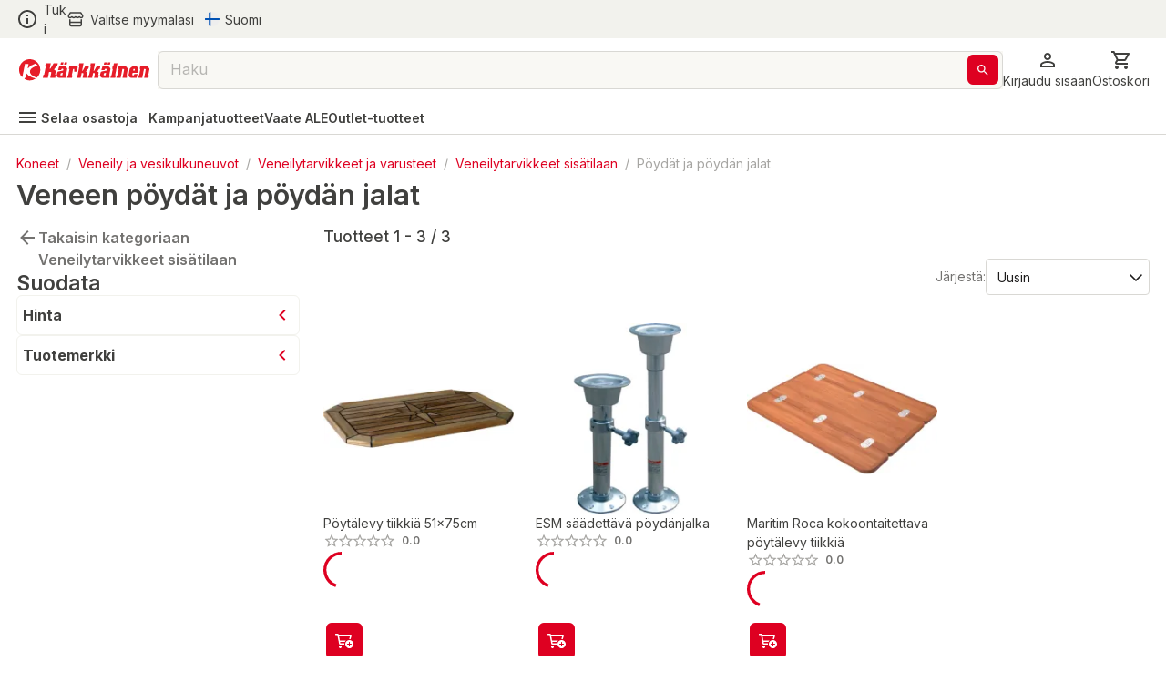

--- FILE ---
content_type: application/javascript; charset=UTF-8
request_url: https://www.karkkainen.com/_next/static/chunks/4762-2ff01caa87359cb3.js
body_size: 967
content:
"use strict";(self.webpackChunk_N_E=self.webpackChunk_N_E||[]).push([[4762],{21268:(e,l,t)=>{t.d(l,{e:()=>w});var n=t(68238),a=t(34750),u=t(86998),o=t(82411),r=t(44462),i=t(10024),d=t(23321),s=t(46803),g=t(20824),v=t(88972),c=t(8622),p=t(10212),y=t(14232),m=t(75656);let f={relatedStores:!0,locationInfo:!0,contactInfo:!0,defaultCatalog:!0,userData:!0,supportedLanguages:!0,supportedCurrencies:!0,storeName:!0,state:!0,ownerId:!0,mapApiKey:!0,inventorySystem:!0,currencySymbol:!0},h={},I=function(){let e=arguments.length>0&&void 0!==arguments[0]&&arguments[0],l=(0,o.Ok)(),{settings:t}=(0,a.t0)(),{storeUrlKeyword:n}=(0,i.T)(),I=(0,r.B2)("Routes"),D=(0,r.B2)("Common"),E=null==n?void 0:n.desktopURLKeyword,{query:{path:k},locale:w=""}=l,T=k;((null==T?void 0:T[0])===d.vh||(null==T?void 0:T[0])===d.Bc)&&(T=T.slice(1));let{storeId:N,langId:A}=(0,c.K)(t,l),{storeToken:{urlKeywordName:C=""}=h}=t,L=(0,y.useMemo)(()=>(0,p.V)({path:T,storeUrlKeyword:C}),[C,T]),{data:U,error:_,isLoading:K}=(0,m.Ay)(N&&(null==L?void 0:L.length)&&!e?[(0,g.Q)({storeId:N,path:Array.isArray(L)?L.filter(e=>!e.startsWith("?")).join("/"):L,localeId:A||d.Nm},f),"PageDataFromSlug"]:null,async e=>{let[l]=e;return(async(e,l)=>{let{localeId:t,path:n,storeId:a}=e;try{let e=Array.isArray(n)?n.join("/"):n;return await (0,u.nJ)(!0)({storeId:a,locale:t,slug:e})}catch(e){1;throw e}})((0,g.f)(l))},{revalidateOnFocus:!1}),O=(0,v.q)({path:T,locale:w,urlKeywordName:E,staticRoutes:I}),{data:R,meta:M}=(0,y.useMemo)(()=>{let e={...d.Sf,title:D.DefaultMetaTitle.t(),description:D.DefaultMetaDescription.t()};return{meta:{...U?[U].reduce((e,l)=>{var t,n,a,u,o;return{...e,title:(null==l||null==(t=l.page)?void 0:t.title)||(null==l||null==(a=l.UserData)||null==(n=a[0])?void 0:n.x_field2)||e.title,description:(null==l||null==(u=l.page)?void 0:u.metaDescription)||e.description,keywords:(null==l||null==(o=l.page)?void 0:o.metaKeyword)||e.keywords}},e):e,...O&&{canonical:(null==O?void 0:O.startsWith("http"))?O:s.Ci+O}},data:U}},[U,O,D]);return{data:R,meta:M,loading:K||!R&&!_,error:_}};var D=t(41260),E=t(81680),k=t(45600);let w=function(){var e,l,t,u,o,r,i,g,v,c,p;let m=arguments.length>0&&void 0!==arguments[0]&&arguments[0],{settings:f}=(0,a.t0)(),{data:h,error:w,loading:T}=I(m),{onPageView:N}=(0,y.useContext)(D.P),A=(0,y.useRef)(null),{inPreview:C}=f;return(0,y.useEffect)(()=>{C&&(null==h?void 0:h.layout)&&!(0,k.isEqual)(A.current,h)&&((0,E.k)({message:{data:{...h},action:"PREVIEW_LAYOUT_INITIALIZED"}}),A.current=h)},[h,C]),(0,y.useEffect)(()=>{h&&N(h.page)},[N,h]),{layout:(0,y.useMemo)(()=>(0,n.d4)(h),[h]),loading:T,error:w,pageType:null==h||null==(e=h.page)?void 0:e.type,meta:(null==h?void 0:h.page)?{title:null==h||null==(l=h.page)?void 0:l.title,description:null==h||null==(t=h.page)?void 0:t.metaDescription,ogTitle:null==h||null==(u=h.page)?void 0:u.ogTitle,ogDescription:null==h||null==(o=h.page)?void 0:o.ogDescription,ogImage:null==h||null==(r=h.page)?void 0:r.ogImage,keywords:null==h||null==(i=h.page)?void 0:i.metaKeyword,canonical:s.Ci+((null==h?void 0:h.language)==="en-en"?"/".concat(d.Bc,"/"):"/".concat(d.vh,"/"))+((null==h?void 0:h.language)==="en-en"?null==h||null==(g=h.path)?void 0:g["en-en"]:null==h||null==(v=h.path)?void 0:v["fi-FI"]),altUrl:(null==h?void 0:h.language)==="en-en"?null==h||null==(c=h.path)?void 0:c["fi-FI"]:null==h||null==(p=h.path)?void 0:p["en-en"],language:null==h?void 0:h.language}:null}}},68238:(e,l,t)=>{t.d(l,{d4:()=>c,gK:()=>p});var n=t(34750),a=t(16700),u=t(23321),o=t(41260),r=t(59280),i=t(12643);let d=(e,l)=>i.nN[e]?i.nN[e](l):void 0;var s=t(81680),g=t(45600),v=t(14232);let c=e=>(e?[e]:[]).reduce((e,l)=>({...e,...(e=>{let{layout:l}=e;return(null==l?void 0:l.containerName)?d((0,r.k)(l.containerName),{...e,layout:l}):(null==l?void 0:l.name)?d(l.name,{...e,layout:l}):void 0})(l)}),u.zR),p=()=>{var e;let{settings:l}=(0,n.t0)(),{data:t,error:u,loading:r}=(0,a.YO)(),{onPageView:i}=(0,v.useContext)(o.P),d=(0,v.useRef)(null),{inPreview:p}=l;return(0,v.useEffect)(()=>{p&&(null==t?void 0:t.layout)&&!(0,g.isEqual)(d.current,t)&&((0,s.k)({message:{data:{...t},action:"PREVIEW_LAYOUT_INITIALIZED"}}),d.current=t)},[t,p]),(0,v.useEffect)(()=>t&&i(t.page),[i,t]),{layout:(0,v.useMemo)(()=>c(t),[t]),loading:r,error:u,pageType:null==t||null==(e=t.page)?void 0:e.type}}},84762:(e,l,t)=>{t.d(l,{Y:()=>c});var n=t(37876),a=t(96415),u=t(16700),o=t(21268),r=t(67859),i=t(68238),d=t(44462),s=t(34750);t(36749),t(58210),t(20824);var g=t(58848),v=t(35003);let c=()=>{var e,l;let{settings:t}=(0,s.t0)(),{meta:c}=(()=>{let{meta:e,error:l,loading:t}=(0,u.YO)();return{meta:e,loading:t,error:l}})(),{layout:p,pageType:y,loading:m}=(0,i.gK)(),{layout:f,pageType:h,loading:I,meta:D}=(0,o.e)(!!y),{theme:E,additives:k}=(0,g.Im)(),{data:w}=(0,u.YO)();(0,r.O)();let T=(0,d.B2)("Header").StoreClosed;return"open"===t.state?(0,n.jsx)(a.B,{meta:D||c,layout:y?p:f,layoutLoading:y?m:I,theme:E,additives:k,altLangURLDest:(null==D?void 0:D.altUrl)||(null==w||null==(l=w.UserData)||null==(e=l[0])?void 0:e.x_alternateLangUrl),lang:(null==D?void 0:D.language)||(null==w?void 0:w.language),pageType:y||h}):"closed"===t.state?(0,n.jsx)(v.A,{variant:"h4",children:T.Msg.t({store:null==t?void 0:t.storeName})}):null}}}]);

--- FILE ---
content_type: application/javascript; charset=UTF-8
request_url: https://www.karkkainen.com/_next/static/chunks/webpack-66d08f025fd1b25c.js
body_size: 7590
content:
(()=>{"use strict";var e={},a={};function d(c){var f=a[c];if(void 0!==f)return f.exports;var b=a[c]={id:c,loaded:!1,exports:{}},t=!0;try{e[c].call(b.exports,b,b.exports,d),t=!1}finally{t&&delete a[c]}return b.loaded=!0,b.exports}d.m=e,(()=>{var e=[];d.O=(a,c,f,b)=>{if(c){b=b||0;for(var t=e.length;t>0&&e[t-1][2]>b;t--)e[t]=e[t-1];e[t]=[c,f,b];return}for(var r=1/0,t=0;t<e.length;t++){for(var[c,f,b]=e[t],n=!0,o=0;o<c.length;o++)(!1&b||r>=b)&&Object.keys(d.O).every(e=>d.O[e](c[o]))?c.splice(o--,1):(n=!1,b<r&&(r=b));if(n){e.splice(t--,1);var i=f();void 0!==i&&(a=i)}}return a}})(),d.n=e=>{var a=e&&e.__esModule?()=>e.default:()=>e;return d.d(a,{a:a}),a},(()=>{var e,a=Object.getPrototypeOf?e=>Object.getPrototypeOf(e):e=>e.__proto__;d.t=function(c,f){if(1&f&&(c=this(c)),8&f||"object"==typeof c&&c&&(4&f&&c.__esModule||16&f&&"function"==typeof c.then))return c;var b=Object.create(null);d.r(b);var t={};e=e||[null,a({}),a([]),a(a)];for(var r=2&f&&c;"object"==typeof r&&!~e.indexOf(r);r=a(r))Object.getOwnPropertyNames(r).forEach(e=>t[e]=()=>c[e]);return t.default=()=>c,d.d(b,t),b}})(),d.d=(e,a)=>{for(var c in a)d.o(a,c)&&!d.o(e,c)&&Object.defineProperty(e,c,{enumerable:!0,get:a[c]})},d.f={},d.e=e=>Promise.all(Object.keys(d.f).reduce((a,c)=>(d.f[c](e,a),a),[])),d.u=e=>"static/chunks/"+(9759===e?"e098907b":e)+"."+({3:"d531d9df32436f44",20:"52120d2b4653c9b6",26:"96cd33b00238a01a",43:"2e4d876df947fbdf",50:"39a924a0711db9a4",62:"dba337f5925008b6",86:"772aee17039c7f8e",122:"839d67465131b5a3",125:"8304651e17afee3e",127:"ec6eef4354e0e4c9",139:"b6d040ecdec3a728",150:"b218f6f1298c161d",157:"78e6171d7ab74a39",180:"acd7fc4fa0a4d8d9",186:"fbab251761cee104",187:"52fa10801a1e960e",190:"793ae93a7bfbad99",240:"8bedb1f58e1e42a7",262:"0a4be8cd93f1f3cc",271:"4336e49fdde2bb32",340:"b7d8472ab06555ad",373:"9d73965ee00380bf",389:"b4b131e5c730fb47",424:"74b69c033757f48c",429:"358444c549c8e5bb",447:"46df1a094835db88",492:"c55ff8f8c01df5e5",495:"449149238126efd6",497:"9bd112d3d8d34837",530:"c46f26fcfd3f30b4",556:"aa078538900ffab3",561:"90783b6feab2e306",565:"79cab0ad5d9c6b0c",569:"fd16b80b3029589b",572:"1024b07fccfd3ce1",579:"bbf97c2c4b347326",599:"55827aa5bfcca0f4",639:"e3d10a9ede6e204d",726:"3cc4a2685f1592cf",733:"0766ef040d74e3b8",812:"9064f34bb190f32a",864:"a7ac4868a8d1c451",927:"4a5a58880f011ddf",934:"4e78b2b2a70aea56",953:"200c1a79a7bff4e5",963:"8af88c09b3e54423",973:"74b2f7c12841d00b",984:"48617b8aa764449c",1034:"76f7ce1e9f4e95e0",1038:"f33efe2d861c4d53",1054:"2c5221e0989dfa3d",1058:"a56ea362f4e49b58",1085:"9b0e65f8adf03987",1120:"5b16055eead73e52",1122:"bdf71b243cddf178",1130:"6c6531396fa0982b",1147:"cbe502ade551b8a0",1171:"550756c6accb1827",1184:"683da90d796c512f",1212:"849b03620bc07053",1225:"200cfac6e5585d4c",1228:"84951501f1decfd6",1246:"f89256d7749177c9",1250:"2b7c21b6d4d78df9",1309:"f1d088c5b8cdbd07",1311:"f127450bbae02dbd",1364:"bb5e89b0cb6dcfc3",1375:"94bef6d7ce459fea",1383:"3ad4d0a6e2732a1d",1387:"723a8064ca2a46f5",1423:"2b52209b386da437",1463:"2f2f7b8f68c216ca",1478:"97db7c938a199c2a",1489:"7ce6fe03ba62d7b0",1491:"d2d276b0a78e6232",1502:"bb73dde5d3e47ecc",1508:"04e13350f7709e1f",1514:"7aaad3d10493a7f4",1556:"5f10fbd58525c344",1560:"f033404108378626",1585:"09a258d949f9a46b",1611:"95dac6541a65d4ad",1632:"8605d9710509e329",1641:"d1106c4e2741bd1b",1673:"19867ef16541ccf8",1676:"a84f5886ea1a84c0",1679:"c038139813a5c7a2",1706:"78edf8147558b7f4",1707:"bc0ce190f63e9479",1711:"a6d80f3fb4d61e70",1713:"127c30b84a774af3",1719:"8bd108d886728322",1724:"2e308f1c46a7c889",1727:"77f688df0ebb95dd",1742:"e84dad4d2312af3d",1743:"f14fe2cc9fe1f3c0",1809:"3bda2e370a999f0f",1820:"9308bfd57d6203a6",1832:"e542a8f82abf329e",1861:"6ed40ab21c12f9b2",1869:"6c8301bef52ca595",1896:"50895c8daa0e8296",1927:"0d7542fbe016ddf8",1932:"a24d6ac0ced1fdd3",1949:"fb68f7d0eaebd347",1951:"505be2b7427cd400",1957:"8bf9d1c41cc07fa4",1985:"bee18cf93eba15af",1987:"5e85c1c692a484ac",2002:"7895ed34c0311607",2035:"cc7e175dfbd5b5a7",2042:"f7ef789a9b504727",2054:"db2c661aea97c57a",2059:"be7ca6760eeb393c",2066:"8071d13f05d9583c",2114:"8a0dcef2297c268c",2198:"7c662e679c40a1b9",2221:"edf8d8b2054eaf9d",2224:"2744251464e75333",2228:"7e73090b4a656c2c",2248:"3513f60b918e16d7",2251:"d8fff04fd79628dd",2252:"8ae040e3098be99e",2323:"c4703c33004e63ea",2340:"c39c876b4d140a2a",2344:"ccdd2520e3526658",2347:"29f70815a31bd0a4",2363:"26ef6d18e8c5cb92",2424:"d753bf4fd33fea59",2450:"7b2c2b86613d49ec",2471:"c9ec8f2bc42c5131",2492:"4a1c05c328ce6594",2501:"c2a60d5f11635b2b",2521:"b8f95cca60d700c3",2523:"f9b74fab31b00cdf",2538:"49eeee3e59fc6aa7",2544:"bf00615f725c7c70",2588:"12962c5fdbad7c49",2590:"f67be890e9cecd14",2604:"f6bc6f4ec51f5e08",2628:"b45368caf304f958",2642:"6516697aded56098",2655:"72ff05cf00e1fd7c",2678:"e85717c1c4590b55",2693:"17d18b9f02d2a227",2705:"1e4bffb8e4bdd772",2750:"eebf54f774fb289b",2761:"464ebb21fa743002",2776:"a1a83b2c4e8db1a7",2790:"a8c2b746ae4acd6b",2830:"50e4b27bb2e9141f",2854:"6d56b79d381b4f84",2872:"b94ccfd1d04c2e68",2886:"46400600297dd34c",2896:"3e7165709cc04f63",2920:"0f971ef0e8ed7b77",2951:"e067284c047542fc",2953:"49d34d521473743b",2970:"b678247b1dcf1b1a",2978:"beb9898ddb94f129",3008:"f29213d7901e06db",3034:"76d3da0cf8bb3de0",3089:"0bb1ed9cada3e28d",3111:"35b3434d0dadb63a",3117:"45668a2cef51a031",3178:"3bb6b1afa4b0a4f6",3196:"044967d87e98e66b",3200:"a7a5117055449363",3220:"d118fe5a4a19b5bf",3223:"7691bf1cc4c46942",3231:"5c38989137ed5303",3247:"9e3ec94a20c49d83",3259:"f08468277d405926",3268:"20b8f3b13a77e63f",3272:"e5949a945e34f694",3279:"451972304c664837",3281:"0386229447c9d694",3284:"75b75c0b931dbbc9",3303:"ff92ce97364a707a",3310:"739909bd567ee04e",3315:"2ecabc38a13d5be4",3328:"6a20bc800db41fcf",3366:"384dd658ad0a5125",3392:"94249ce804a99d8a",3399:"3147b16e2f4ea822",3411:"d7c46e469f7a757b",3434:"be601d096b8f04e6",3518:"efff0bfee9c44df7",3525:"ed4e22689ea6083b",3527:"3b9b1320150486fd",3575:"67f5a9d6043b8288",3622:"01e3765ac02feb05",3627:"bcd204af7a37dc4b",3634:"a34b38048cdca44d",3689:"a7f7bedc6e17fdc4",3734:"db269568a5fb0e28",3735:"987f3a27f7a3ad55",3756:"785f8a4257c862cc",3779:"b1e128d991265cb6",3800:"a07b4180a0ef4238",3824:"ceea9182d4d55bdd",3835:"df4d503e0c7f9b97",3870:"6b65989979e2e9fe",3876:"65bd3b600f1ffe29",3878:"4e4a92d6625a9d81",3885:"d05b16f09685d395",3890:"d18c6e98e509c6fc",3962:"1133a3af44bbd1e5",4010:"cdb5f0ece19d052e",4036:"ca7d4c751a386910",4070:"410ede7a7925980e",4100:"07e26f7a17f79860",4108:"ab322c9367f72d03",4120:"d851a54a0a76b32b",4127:"bdb482c51fcd0398",4129:"4eddd54a75d7deb8",4132:"31f4d57ffdf5aea6",4133:"01b66bded69761b9",4185:"0b84d82d7b902ccb",4232:"7e3d11be8cedc645",4255:"ab29842ad2185c1d",4274:"64f39cd11d529ec4",4285:"e9d784cdbf67d985",4313:"ba6611d22c066500",4314:"fbaec6327be77a14",4316:"bfe67ba2f7d8922f",4330:"bad386702da430dc",4395:"c27f05c04bd795a7",4397:"53138d60add254d2",4405:"43351d2bbe6346a3",4430:"8e3623b796ac9ecb",4442:"1e31569a37d27f32",4503:"828253e0c42eb055",4534:"530951d74323e956",4543:"b24e2d5784b78862",4559:"ab488a6e47495937",4575:"b026e3001db2ef8f",4605:"37cf26bc61b0bb15",4616:"5f76fa34e98415ca",4661:"fb4a5f7946fe9690",4671:"894d13b60f14eec6",4717:"a0428db41d78a348",4719:"b821980fb00fd903",4745:"5435d2d8a2006a6e",4757:"35c73cbdc6518c71",4768:"31d5999409e6881b",4779:"f2982f814e34360f",4788:"9e763af730d27b09",4836:"caddaa2d200b4426",4860:"c0f3aa3352d448e8",4875:"0189a4aa749bbf04",4897:"8862684ae52b7be8",4899:"391d2ccb3c444d9d",4921:"8ab83576dcdda43c",4953:"8cf81a383f3df02d",4985:"85d9f560fe64a479",5003:"7646c59c52376da6",5104:"b04850e58a50baf5",5224:"db289ed9d64f0cc0",5249:"930b58cda7ea4b36",5280:"0256afe2a2e09bfb",5306:"e1ca262e52f63443",5317:"dc70f494c2ecea16",5343:"f73f00648fce0d83",5359:"a29da11d4d09a177",5411:"a88e0f8197af1fe1",5423:"8501b84552ae34a4",5444:"57ed2bd630ed7244",5445:"c4583551f3548684",5457:"011a30b683649382",5472:"5e72a284c7a77c22",5501:"420d7fc73267b399",5548:"fd329287093c511a",5586:"ea650f2166eb0e6e",5609:"93f19c06834bf625",5627:"d10577fd21e57ecf",5638:"8d99a861abf4f6ed",5643:"8a4abaa9d593c74c",5647:"bfcd06ad8351ed2f",5669:"147aeed7ff5117e8",5716:"9f35993dcdcee530",5802:"fa3df8b78685cf0b",5804:"9fd321cd4ef5f50d",5832:"865510f16eee041a",5839:"61f1f30ac111a518",5852:"6433b26c96b3ef1f",5879:"86c20836fee286d1",5908:"125b12aafabeb87b",5933:"58729894ac8e65e4",5944:"ebbe68d829f32f8c",5981:"d390981f5e0af46f",5985:"4648c8170ad29537",6029:"6cdc6794d0bff20a",6088:"e2a4660f1f26ad93",6102:"61b7c6fdb788ef12",6192:"1213de48f3ff59f3",6234:"a5b9969d37462bd1",6301:"b22d70a04bee5561",6311:"37bf8da498979c2d",6322:"1f1d7bcc49706b45",6323:"f5bcfc99ec79e6c9",6324:"cfdd8e080f0618e9",6329:"51e191b13615d30f",6343:"09f9a99f9dba54ab",6374:"ea83825be401b044",6376:"2172478314349b25",6391:"57102fbd4f8d1ceb",6433:"9e9fc56d95cb6dd5",6482:"2c44c2e6345512b5",6500:"d7518d2158ee88a0",6502:"bb57b57af5fdecf1",6518:"aed73db3553a6c2a",6528:"c4a885f87cfba22b",6553:"e8e5777bdf196da1",6568:"0a3ad00f971db25d",6599:"ca350028939e1354",6639:"eb8a5bf607da48c2",6651:"e03f9b4d00f571fe",6653:"77dfb3b7fc22d6f4",6663:"d3b82afa6db8d177",6686:"abc294242b8d8a9f",6706:"ff703c1e10bd9eb6",6717:"7267fd9b5192f7d0",6749:"44a1264add41b8af",6777:"a14c34a23bb61813",6789:"8833a87dc9ccedba",6791:"bdcd9d7abe246a03",6848:"26a19303af9ec54d",6850:"b2be5c31d4bcec02",6901:"60cd85472016d538",6912:"b745f527c221c14c",6928:"a93b261db461510d",6940:"62f81165ff93bb35",6942:"f3537845ccd6957c",6967:"0d96f2c04c92473e",6983:"abd81b9b7fe62491",7009:"01e858fd1ce315b5",7041:"8aa2b3390f0682f2",7042:"6889be9ccf49f525",7052:"f8a0c12c3ccb2481",7093:"42573fddb83a3ad2",7124:"7b000de6771fb32e",7126:"d5948ee3da5343fc",7141:"fc55da95a48051ec",7143:"b0a50d9c31e1dfad",7155:"78cbf7051e2133e8",7167:"b13b82c77b245af8",7172:"1d2fb4e353883b29",7228:"040f324c90de06f4",7250:"da5885180cb159c8",7255:"855ca359b7cc38da",7256:"d556a400f57d54d0",7263:"5eee7141a01f1d7e",7275:"170418f5018a1fa4",7278:"f2eacd2372ba3c36",7303:"a9856a85472597bd",7309:"d5804c1b550c2a56",7362:"9c39b4ba716389ba",7365:"8c3671ce13bd2ea6",7367:"cf2a98f399fa9e48",7403:"d623d21b478cc4cc",7406:"3ce070d06cb6887c",7409:"c220370febe85896",7439:"2a23b2a3c1d096ff",7449:"5bb1587dea3b3304",7459:"731ae2d12680f89e",7471:"fc7bf8d731273e58",7476:"81e8ee486a0ab039",7491:"4ae8c1c82a644ec3",7493:"d10fe9ab9a0c097f",7512:"c84f136c7e936a8c",7517:"e300c580b0fe8684",7539:"6b539a16f533aaf2",7548:"63b06e88820d7b1d",7567:"a4a4bd439f3f1a39",7619:"c0382f0d0c2d0dfe",7622:"fe6ccc55ead286d6",7624:"37f0ea18da8dce15",7636:"7e6edf3547ccf566",7639:"68206f821c0efd9e",7640:"fb92d3922d38a925",7667:"62bf79542d4aa656",7717:"f31bed8bdb422341",7745:"d8d7c2a9238d6623",7751:"deb174a33a9f48c5",7787:"f823d52affb3d498",7816:"2a5236a7a4a5b098",7835:"0e8d3f37e82daf3e",7838:"6993c456fea9993d",7878:"5d6ae7b8696dbb82",7880:"b5d10240bd72518b",7903:"8d4abe144202d2fc",7935:"435196a4b336b0ac",7950:"028e9fd7e88af8a2",7952:"ea2d0171a4992600",7961:"861d0ead73f0e0bb",7972:"8af2b2de7553266c",7974:"2e1a7dc7d0365462",7999:"bd1c5ae03ad78c51",8002:"61e85901de7f3d22",8010:"233af1c60c06eef0",8027:"ecae3d5bcd5ef408",8075:"67d61553de8a0686",8077:"062cb3a1f955ad04",8124:"c979aa9842c68050",8176:"d7fc6ca4d0f13406",8182:"abaa35bc634e11be",8187:"a0a39700f1faa86a",8220:"9cc778aa8b6dcce4",8234:"aa29262452a158cf",8244:"4528c5800a92962e",8245:"25fd98609ae389d8",8262:"356c9a8727d98c3f",8267:"0a74a679cf7b6f37",8272:"7204e0cb2acec1b8",8316:"293139f2096d6934",8323:"1aa798536cd44907",8382:"41910c9f529296dd",8391:"8b71176e363bbbac",8421:"93d768379984d1f9",8436:"1dc3488f214a8371",8438:"029beddd162abbf0",8447:"87ae8b10ff425e73",8469:"7617a42593926cb0",8501:"0560836c5b10ede2",8512:"c9d9e70fa8055a48",8522:"a4ec670aa555870f",8525:"b073479c00c5957a",8533:"b912c0db366bcc95",8569:"f05656a5cd4df3e1",8573:"954c4cdc4a160464",8588:"426ba91d22b8f501",8801:"7bfdb6652c5117b2",8850:"05ec36c0e7ee612d",8865:"88b78387d48bf153",8869:"f55c39bc90682d88",8928:"4de2b75348045369",8948:"f5312cfe6f7b5e27",8957:"0e0bc3b42ccaa8f8",9001:"33c7cf94806ee68b",9061:"4c9e7fce5b7fe58c",9127:"9e562c74047b6f9c",9192:"9d4d4e51772bbd48",9208:"19fae7da487f5660",9223:"49f3930cedd61c04",9224:"ad8231b64d6e5c75",9325:"dbc3f5cb6995ba2c",9341:"0883d60d2163fd43",9385:"224a35313fcb25c3",9426:"77be6096f39626b1",9438:"a7e7e35cb9375c9d",9439:"f922f6d10141eb1a",9457:"a435a7c943c5e807",9463:"fa2dfee1be4eb97c",9514:"a11c967df7d7b788",9557:"d8a8030331b61f39",9563:"2d408bdecdc07b9d",9576:"15d4799c8aef6387",9673:"928343e37d68941a",9685:"90dba5d542d2b652",9692:"a8b69cae4712a1e3",9694:"853e5b0fc8443c45",9707:"5fae52cf3daf5c76",9733:"d57c030e31479da1",9743:"b22a64a0542b426c",9746:"bf4c7a05479a3a50",9748:"6e3be1e982786084",9757:"12ec099c85b650c3",9759:"5af08eff5d61fd5b",9793:"8c1940b88e0d7d2e",9794:"cf0575c6b45a8bee",9797:"5004f3597f5e9584",9808:"4f91b59c3de2df9a",9813:"ebab51a9ed001b21",9823:"ff99351a4783deb6",9868:"f0a79c9422184ba4",9877:"b040e10fd105495e",9913:"6ea112e7df5ce1b8",9921:"461303bb9526e310",9931:"b3dc4c064e827d68"})[e]+".js",d.miniCssF=e=>"static/css/"+({7554:"72c73836e7c1f121",9690:"bc9bca97fd8d5eb9"})[e]+".css",d.g=function(){if("object"==typeof globalThis)return globalThis;try{return this||Function("return this")()}catch(e){if("object"==typeof window)return window}}(),d.o=(e,a)=>Object.prototype.hasOwnProperty.call(e,a),(()=>{var e={},a="_N_E:";d.l=(c,f,b,t)=>{if(e[c])return void e[c].push(f);if(void 0!==b)for(var r,n,o=document.getElementsByTagName("script"),i=0;i<o.length;i++){var l=o[i];if(l.getAttribute("src")==c||l.getAttribute("data-webpack")==a+b){r=l;break}}r||(n=!0,(r=document.createElement("script")).charset="utf-8",r.timeout=120,d.nc&&r.setAttribute("nonce",d.nc),r.setAttribute("data-webpack",a+b),r.src=d.tu(c)),e[c]=[f];var u=(a,d)=>{r.onerror=r.onload=null,clearTimeout(s);var f=e[c];if(delete e[c],r.parentNode&&r.parentNode.removeChild(r),f&&f.forEach(e=>e(d)),a)return a(d)},s=setTimeout(u.bind(null,void 0,{type:"timeout",target:r}),12e4);r.onerror=u.bind(null,r.onerror),r.onload=u.bind(null,r.onload),n&&document.head.appendChild(r)}})(),d.r=e=>{"undefined"!=typeof Symbol&&Symbol.toStringTag&&Object.defineProperty(e,Symbol.toStringTag,{value:"Module"}),Object.defineProperty(e,"__esModule",{value:!0})},d.nmd=e=>(e.paths=[],e.children||(e.children=[]),e),(()=>{var e;d.tt=()=>(void 0===e&&(e={createScriptURL:e=>e},"undefined"!=typeof trustedTypes&&trustedTypes.createPolicy&&(e=trustedTypes.createPolicy("nextjs#bundler",e))),e)})(),d.tu=e=>d.tt().createScriptURL(e),d.p="/_next/",(()=>{var e={8068:0};d.f.miniCss=(a,c)=>{e[a]?c.push(e[a]):0!==e[a]&&({7554:1,9690:1})[a]&&c.push(e[a]=(e=>new Promise((a,c)=>{var f=d.miniCssF(e),b=d.p+f;if(((e,a)=>{for(var d=document.getElementsByTagName("link"),c=0;c<d.length;c++){var f=d[c],b=f.getAttribute("data-href")||f.getAttribute("href");if("stylesheet"===f.rel&&(b===e||b===a))return f}for(var t=document.getElementsByTagName("style"),c=0;c<t.length;c++){var f=t[c],b=f.getAttribute("data-href");if(b===e||b===a)return f}})(f,b))return a();((e,a,d,c)=>{var f=document.createElement("link");return f.rel="stylesheet",f.type="text/css",f.onerror=f.onload=b=>{if(f.onerror=f.onload=null,"load"===b.type)d();else{var t=b&&("load"===b.type?"missing":b.type),r=b&&b.target&&b.target.href||a,n=Error("Loading CSS chunk "+e+" failed.\n("+r+")");n.code="CSS_CHUNK_LOAD_FAILED",n.type=t,n.request=r,f.parentNode.removeChild(f),c(n)}},f.href=a,!function(e){if("function"==typeof _N_E_STYLE_LOAD){let{href:a,onload:d,onerror:c}=e;_N_E_STYLE_LOAD(0===a.indexOf(window.location.origin)?new URL(a).pathname:a).then(()=>null==d?void 0:d.call(e,{type:"load"}),()=>null==c?void 0:c.call(e,{}))}else document.head.appendChild(e)}(f)})(e,b,a,c)}))(a).then(()=>{e[a]=0},d=>{throw delete e[a],d}))}})(),(()=>{var e={8068:0};d.f.j=(a,c)=>{var f=d.o(e,a)?e[a]:void 0;if(0!==f)if(f)c.push(f[2]);else if(/^(7554|8068|9690)$/.test(a))e[a]=0;else{var b=new Promise((d,c)=>f=e[a]=[d,c]);c.push(f[2]=b);var t=d.p+d.u(a),r=Error();d.l(t,c=>{if(d.o(e,a)&&(0!==(f=e[a])&&(e[a]=void 0),f)){var b=c&&("load"===c.type?"missing":c.type),t=c&&c.target&&c.target.src;r.message="Loading chunk "+a+" failed.\n("+b+": "+t+")",r.name="ChunkLoadError",r.type=b,r.request=t,f[1](r)}},"chunk-"+a,a)}},d.O.j=a=>0===e[a];var a=(a,c)=>{var f,b,[t,r,n]=c,o=0;if(t.some(a=>0!==e[a])){for(f in r)d.o(r,f)&&(d.m[f]=r[f]);if(n)var i=n(d)}for(a&&a(c);o<t.length;o++)b=t[o],d.o(e,b)&&e[b]&&e[b][0](),e[b]=0;return d.O(i)},c=self.webpackChunk_N_E=self.webpackChunk_N_E||[];c.forEach(a.bind(null,0)),c.push=a.bind(null,c.push.bind(c))})()})();

--- FILE ---
content_type: application/javascript; charset=UTF-8
request_url: https://www.karkkainen.com/interceptedFetch.js
body_size: -828
content:
/**
 * Licensed Materials - Property of HCL Technologies Limited.
 * (C) Copyright HCL Technologies Limited  2023.
 */

const storeviewURL = new URL(window.location.href);
const shopAsUser = storeviewURL.searchParams.get('shopAsUser');

/**
 * if updating/changing usage of/around this regex, `customerService.ts` should also be updated
 */
const RE = /^\/((api\/(search|resources))|((search|wcs)\/resources))\//;

if (shopAsUser) {
  window.fetchIntercepted = true;
  const orgFetch = window.fetch;
  window.fetch = (reqUrl, options) => {
    const url = reqUrl.toString();

    if (window.processFetchOptions && RE.test(url)) {
      const processed = window.processFetchOptions({ url, options });
      if (processed) {
        const { reqUrl: r, options: o } = processed;
        return orgFetch(r, o);
      } else {
        return orgFetch(reqUrl, options);
      }
    } else {
      return orgFetch(reqUrl, options);
    }
  };
}


--- FILE ---
content_type: application/javascript; charset=UTF-8
request_url: https://www.karkkainen.com/_next/static/chunks/1987.5e85c1c692a484ac.js
body_size: 183
content:
"use strict";(self.webpackChunk_N_E=self.webpackChunk_N_E||[]).push([[1987],{61987:(e,r,t)=>{t.r(r),t.d(r,{ChildCategoryGrid:()=>G});var n=t(37876),l=t(57729),i=t(23513),a=t(89348);let o={border:e=>"1px solid ".concat(e.palette.grey[300]),borderRadius:2,padding:1,alignItems:"center",gap:1,flexDirection:"row",height:44,maxWidth:180,cursor:"pointer",background:"white",transition:e=>e.transitions.create("color"),"&:hover":{boxShadow:3,color:"primary.main"},"& .MuiTypography-root":{fontWeight:a.A.SEMIBOLD,fontSize:13,lineHeight:1.25,alignContent:"center"}};var s=t(92705),c=t(42993),d=t(35003);let h=e=>{var r;let{category:t}=e;return(0,n.jsx)(i.x_,{href:null==t||null==(r=t.seo)?void 0:r.href,sx:{color:e=>e.palette.grey[800]},children:(0,n.jsxs)(c.A,{sx:o,children:[t.thumbnail?(0,n.jsx)(s.A,{src:t.thumbnail,alt:t.name}):null,(0,n.jsx)(d.A,{children:t.name})]})})},u={width:28,height:28,fontWeight:a.A.REGULAR,color:e=>e.palette.grey[700],borderRadius:25,background:e=>e.palette.grey[100],border:e=>"1px solid ".concat(e.palette.grey[200]),"& .MuiTypography-root":{fontSize:10,margin:"auto"}};var g=t(90426),x=t(55781),p=t(82411),y=t(44462),A=t(34750),j=t(77894),m=t(8622),v=t(20824),f=t(14232),b=t(75656),w=t(53578),C=t(40950),k=t(41316),S=t(72147);let G=e=>{let{id:r}=e,{setTopOfMainContentElem:t}=(0,f.useContext)(w.J),{root:i,categories:a,loading:s}=(e=>{let r=(0,p.Ok)(),{settings:t}=(0,A.t0)(),{storeId:n,langId:l}=(0,m.K)(t,r),{user:i}=(0,j.J)(),a=(0,x.b)(),o=(0,y.B2)("ChildPimCategories"),{data:s,error:c}=(0,b.Ay)(n?[(0,v.Q)({...(0,g.Lh)({id:e},t,null==i?void 0:i.context),langId:l}),g.Vy]:null,async e=>{let[r]=e;return await (0,g.GO)(!0)((0,v.f)(r),a)}),{data:d,error:h}=(0,b.Ay)(n?[(0,v.Q)({...(0,g.Lh)({parentCategoryId:e},t,null==i?void 0:i.context),langId:l}),g.Vy]:null,async e=>{let[r]=e;return await (0,g.GO)(!0)((0,v.f)(r),a)}),u=(0,f.useMemo)(()=>{var e,r;return null!=(r=null==s||null==(e=s.at(0))?void 0:e.name)?r:""},[s]);return{root:null==s?void 0:s.at(0),categories:d,categoryTitle:o.title.t({name:u}),loading:!c&&!s&&!h&&!d,error:c||h}})(r),G=(0,y.B2)("Category"),[M,_]=(0,f.useState)(!1);return s||i?(null==a?void 0:a.length)?(0,n.jsxs)(k.Ay,{container:!0,gap:1.5,id:"child-category",children:[(0,n.jsx)(k.Ay,{item:!0,xs:12,ref:e=>{null==t||t(e)},sx:{scrollMargin:{xs:140,md:70}},children:(0,n.jsx)(d.A,{variant:"h5",children:G.Categories.t()})}),s?(0,n.jsx)(S.A,{}):(0,n.jsx)(k.Ay,{item:!0,children:(0,n.jsxs)(c.A,{spacing:0,direction:"row",flexWrap:"wrap",gap:1,rowGap:1,children:[a.slice(0,M?a.length:5).map(e=>(0,n.jsx)(f.Fragment,{children:(0,n.jsx)(h,{category:e})},e.uniqueID)),a.length>5?(0,n.jsx)(c.A,{sx:o,onClick:()=>_(!M),children:M?(0,n.jsx)(c.A,{children:(0,n.jsx)(C.A,{})}):(0,n.jsxs)(c.A,{direction:"row",gap:1,justifyContent:"center",children:[(0,n.jsx)(c.A,{sx:u,children:(0,n.jsx)(d.A,{children:"+ "+(a.length-5)})}),(0,n.jsx)(d.A,{margin:"auto",children:G.ShowAll.t()})]})}):null]})})]}):null:(0,n.jsx)(l.v,{message:G.notAvailable.t()})}}}]);